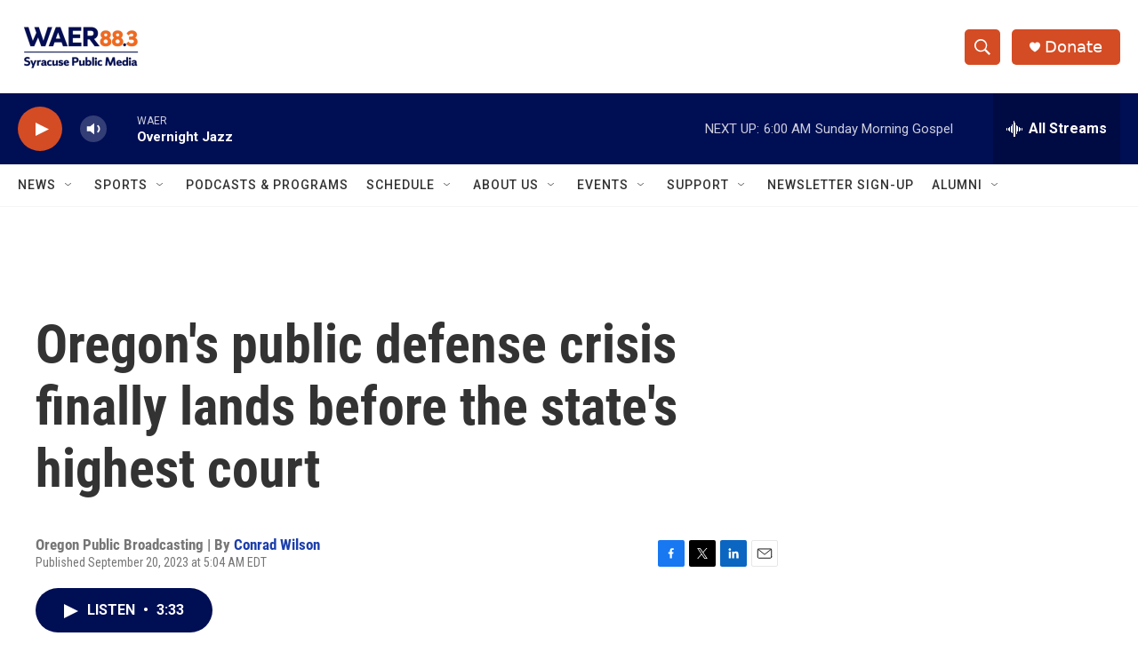

--- FILE ---
content_type: text/html; charset=utf-8
request_url: https://www.google.com/recaptcha/api2/aframe
body_size: 265
content:
<!DOCTYPE HTML><html><head><meta http-equiv="content-type" content="text/html; charset=UTF-8"></head><body><script nonce="UJO_ZON86rw6xy8eIndqiQ">/** Anti-fraud and anti-abuse applications only. See google.com/recaptcha */ try{var clients={'sodar':'https://pagead2.googlesyndication.com/pagead/sodar?'};window.addEventListener("message",function(a){try{if(a.source===window.parent){var b=JSON.parse(a.data);var c=clients[b['id']];if(c){var d=document.createElement('img');d.src=c+b['params']+'&rc='+(localStorage.getItem("rc::a")?sessionStorage.getItem("rc::b"):"");window.document.body.appendChild(d);sessionStorage.setItem("rc::e",parseInt(sessionStorage.getItem("rc::e")||0)+1);localStorage.setItem("rc::h",'1768726087622');}}}catch(b){}});window.parent.postMessage("_grecaptcha_ready", "*");}catch(b){}</script></body></html>